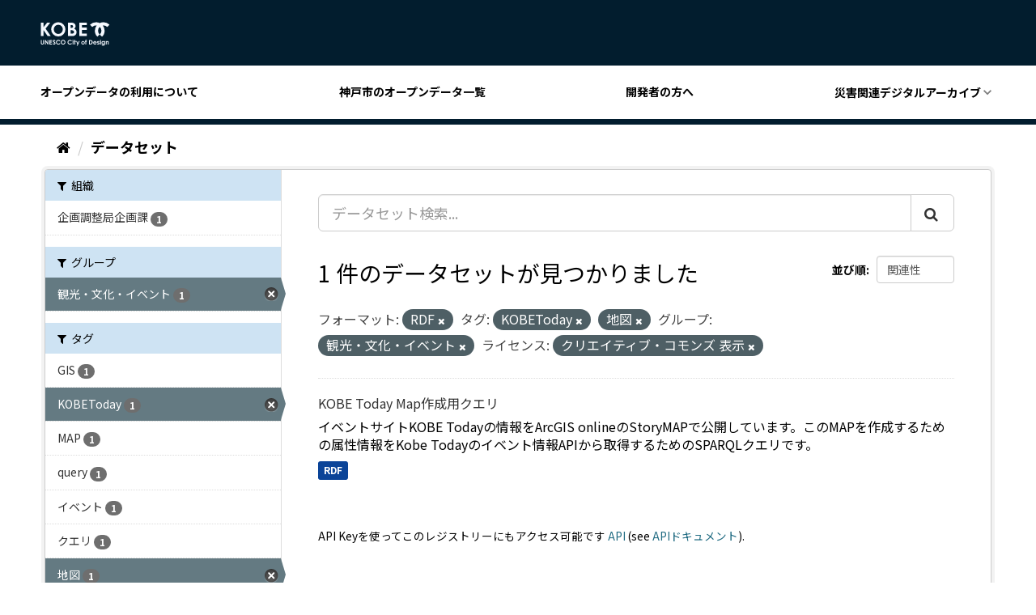

--- FILE ---
content_type: text/html; charset=utf-8
request_url: https://catalog.city.kobe.lg.jp/dataset/?_tags_limit=0&res_format=RDF&tags=KOBEToday&tags=%E5%9C%B0%E5%9B%B3&groups=gr_0010&license_id=cc-by
body_size: 28139
content:
<!DOCTYPE html>
<!--[if IE 9]> <html lang="ja" class="ie9"> <![endif]-->
<!--[if gt IE 8]><!--> <html lang="ja"> <!--<![endif]-->
  <head>

  <!-- Google Tag Manager -->
  <script>(function(w,d,s,l,i){w[l]=w[l]||[];w[l].push({'gtm.start':
      new Date().getTime(),event:'gtm.js'});var f=d.getElementsByTagName(s)[0],
    j=d.createElement(s),dl=l!='dataLayer'?'&l='+l:'';j.async=true;j.src=
    'https://www.googletagmanager.com/gtm.js?id='+i+dl;f.parentNode.insertBefore(j,f);
  })(window,document,'script','dataLayer','GTM-NMWX74R');</script>
  <!-- End Google Tag Manager -->

  <meta charset="utf-8" />
  <meta name="generator" content="ckan 2.9.5" />
  <meta name="viewport" content="width=device-width, initial-scale=1.0">
  <title>データセット - 神戸市オープンデータポータル</title>

  
  <link rel="shortcut icon" href="/images/favicon.ico" />
  
  
  
  
  
  
  
  

  
  
  
  

  
  <link href="/webassets/base/4f3188fa_main.css" rel="stylesheet"/>
<link href="/webassets/ckanext-custom_theme/821e107e-color.css" rel="stylesheet"/>
<link href="/webassets/ckanext-custom_theme/9008b6bb-custom_theme.css" rel="stylesheet"/>
  
</head>


<body data-site-root="https://catalog.city.kobe.lg.jp/" data-locale-root="https://catalog.city.kobe.lg.jp/" >

<!-- Google Tag Manager (noscript) -->
<noscript><iframe src="https://www.googletagmanager.com/ns.html?id=GTM-NMWX74R"
                  height="0" width="0" style="display:none;visibility:hidden"></iframe></noscript>
<!-- End Google Tag Manager (noscript) -->


    <div class="sr-only sr-only-focusable"><a href="#content">スキップして内容へ</a></div>
  

  
    



<header class="header">
  <div class="header__top">
    <button id="headerMenu" class="header__menu">
      <span class="header__menu__border"></span>
      <span class="header__menu__border"></span>
      <span class="header__menu__border"></span>
    </button>
    <h1 class="header__title">
      <a href="https://data.city.kobe.lg.jp/"
         title="神戸市オープンデータのトップページに移動します" class="header__title__link">
        <svg xmlns="http://www.w3.org/2000/svg" viewBox="0 0 87.936 31.011" class="site-icon">
          <path d="M5318.463,2.354a1.9,1.9,0,0,1-.715-.452,1.92,1.92,0,0,1-.426-.73h1.161a.989.989,0,0,0,.4.27,1.672,1.672,0,0,0,.576.09,1.56,1.56,0,0,0,.686-.13.8.8,0,0,0,.364-.342,1.7,1.7,0,0,0,.105-.717,1.755,1.755,0,0,1-.582.4,1.832,1.832,0,0,1-.7.122,1.911,1.911,0,0,1-1.431-.612,2.142,2.142,0,0,1-.582-1.546,2.145,2.145,0,0,1,.619-1.606,1.841,1.841,0,0,1,1.337-.55,1.759,1.759,0,0,1,.685.132,2.137,2.137,0,0,1,.648.439v-.463h1.055v3.6a2.389,2.389,0,0,1-.431,1.568,2.148,2.148,0,0,1-1.735.682A3.063,3.063,0,0,1,5318.463,2.354Zm.234-4.487a1.171,1.171,0,0,0-.325.842,1.175,1.175,0,0,0,.335.865,1.121,1.121,0,0,0,.829.336,1.075,1.075,0,0,0,.814-.33,1.177,1.177,0,0,0,.319-.86,1.186,1.186,0,0,0-.322-.858,1.115,1.115,0,0,0-.83-.326A1.1,1.1,0,0,0,5318.7-2.133ZM5286.023,2.4l.864-1.854-1.6-3.889h1.079L5287.459-.7l1.207-2.638h1.079L5287.113,2.4ZM5275.3.166a2.913,2.913,0,0,1-.844-2.155,2.959,2.959,0,0,1,.382-1.512,2.882,2.882,0,0,1,1.1-1.063,3.121,3.121,0,0,1,1.545-.4,3.229,3.229,0,0,1,1.354.3,3.207,3.207,0,0,1,1.122.844l-.755.722a2.349,2.349,0,0,0-1.738-.816,1.86,1.86,0,0,0-1.372.555,1.87,1.87,0,0,0-.558,1.373,2.02,2.02,0,0,0,.245,1.012,1.8,1.8,0,0,0,.7.693,2.062,2.062,0,0,0,1.005.25,2.071,2.071,0,0,0,.861-.175,3.108,3.108,0,0,0,.857-.639l.734.763a4.017,4.017,0,0,1-1.19.853,3.255,3.255,0,0,1-1.281.239A2.939,2.939,0,0,1,5275.3.166Zm-14.626,0a2.911,2.911,0,0,1-.846-2.155,2.974,2.974,0,0,1,.382-1.512,2.876,2.876,0,0,1,1.1-1.063,3.117,3.117,0,0,1,1.544-.4,3.241,3.241,0,0,1,1.355.3,3.23,3.23,0,0,1,1.123.844l-.758.722a2.341,2.341,0,0,0-1.738-.816,1.871,1.871,0,0,0-1.375.555,1.869,1.869,0,0,0-.556,1.373,2.012,2.012,0,0,0,.249,1.012,1.759,1.759,0,0,0,.7.693,2.044,2.044,0,0,0,1,.25,2.064,2.064,0,0,0,.86-.175,3.09,3.09,0,0,0,.858-.639l.732.763a3.99,3.99,0,0,1-1.187.853,3.255,3.255,0,0,1-1.28.239A2.944,2.944,0,0,1,5260.679.166Zm-4.264.544a2.328,2.328,0,0,1-.771-.937l.911-.55q.409.754.945.755a.69.69,0,0,0,.468-.163.488.488,0,0,0,.19-.373.656.656,0,0,0-.143-.389,4.408,4.408,0,0,0-.631-.591,6.3,6.3,0,0,1-1.2-1.169,1.482,1.482,0,0,1-.271-.822,1.339,1.339,0,0,1,.451-1.013,1.557,1.557,0,0,1,1.111-.425,1.771,1.771,0,0,1,.813.2,3.054,3.054,0,0,1,.834.718l-.8.71a1.129,1.129,0,0,0-.858-.588.525.525,0,0,0-.349.114.33.33,0,0,0-.135.257.445.445,0,0,0,.095.271,7.63,7.63,0,0,0,.794.731c.416.345.665.563.751.652a2.233,2.233,0,0,1,.468.636,1.551,1.551,0,0,1,.136.663,1.532,1.532,0,0,1-.482,1.157,1.768,1.768,0,0,1-1.264.455A1.877,1.877,0,0,1,5256.415.71Zm10.3-.588a2.928,2.928,0,0,1-.849-2.1,2.946,2.946,0,0,1,.4-1.5,2.927,2.927,0,0,1,1.085-1.087,2.946,2.946,0,0,1,1.485-.4,2.83,2.83,0,0,1,2.077.874,2.913,2.913,0,0,1,.87,2.13,2.873,2.873,0,0,1-.859,2.108,2.823,2.823,0,0,1-2.078.86A2.823,2.823,0,0,1,5266.718.122Zm.779-3.482a1.929,1.929,0,0,0-.537,1.4,1.819,1.819,0,0,0,.676,1.492,1.87,1.87,0,0,0,1.208.431,1.764,1.764,0,0,0,1.311-.558,1.892,1.892,0,0,0,.543-1.373,1.9,1.9,0,0,0-.544-1.373,1.779,1.779,0,0,0-1.326-.563A1.793,1.793,0,0,0,5267.5-3.36ZM5241.589.722a1.678,1.678,0,0,1-.654-.711,3.777,3.777,0,0,1-.2-1.443V-4.824h1.085v3.678a1.874,1.874,0,0,0,.084.671.661.661,0,0,0,.274.317.868.868,0,0,0,.46.118.916.916,0,0,0,.493-.131.689.689,0,0,0,.286-.337,2.419,2.419,0,0,0,.081-.773V-4.824h1.084v3.392a4.874,4.874,0,0,1-.095,1.189,1.706,1.706,0,0,1-.369.643,1.734,1.734,0,0,1-.628.459,2.168,2.168,0,0,1-.829.147A2.018,2.018,0,0,1,5241.589.722Zm70.066-.471.651-.7a1.5,1.5,0,0,0,.432.349.97.97,0,0,0,.443.134.517.517,0,0,0,.337-.1.3.3,0,0,0,.129-.231c0-.164-.156-.324-.46-.476l-.355-.178c-.681-.345-1.021-.773-1.021-1.289a1.126,1.126,0,0,1,.384-.852,1.4,1.4,0,0,1,.985-.353,1.709,1.709,0,0,1,.771.179,1.727,1.727,0,0,1,.614.517l-.655.652a1.09,1.09,0,0,0-.722-.394.459.459,0,0,0-.279.075.224.224,0,0,0-.1.189.232.232,0,0,0,.065.156,1.1,1.1,0,0,0,.314.193l.389.2a2.292,2.292,0,0,1,.834.614,1.2,1.2,0,0,1,.229.734,1.215,1.215,0,0,1-.412.937,1.583,1.583,0,0,1-1.1.376A1.761,1.761,0,0,1,5311.655.251Zm-4.174.094a2.129,2.129,0,0,1-.622-1.562,2.222,2.222,0,0,1,.619-1.6,2.1,2.1,0,0,1,1.559-.632,2.157,2.157,0,0,1,1.614.632,2.291,2.291,0,0,1,.622,1.681v.2h-3.391a1.121,1.121,0,0,0,.393.714,1.231,1.231,0,0,0,.814.265,1.4,1.4,0,0,0,1.018-.414l.886.421a2.119,2.119,0,0,1-.794.7,2.537,2.537,0,0,1-1.1.225A2.178,2.178,0,0,1,5307.481.345Zm.834-2.655a1.429,1.429,0,0,0-.389.544h2.291a1.067,1.067,0,0,0-.413-.572,1.192,1.192,0,0,0-.715-.219A1.257,1.257,0,0,0,5308.315-2.31ZM5292.453.328a2.12,2.12,0,0,1-.642-1.563,2.124,2.124,0,0,1,.723-1.643,2.1,2.1,0,0,1,1.456-.571,2.227,2.227,0,0,1,1.121.3,2.143,2.143,0,0,1,.815.8,2.179,2.179,0,0,1,.3,1.1,2.228,2.228,0,0,1-.3,1.111,2.124,2.124,0,0,1-.806.81,2.232,2.232,0,0,1-1.127.293A2.087,2.087,0,0,1,5292.453.328Zm.737-2.44a1.209,1.209,0,0,0-.326.873,1.241,1.241,0,0,0,.321.889,1.1,1.1,0,0,0,.821.34,1.1,1.1,0,0,0,.824-.342,1.224,1.224,0,0,0,.329-.886,1.228,1.228,0,0,0-.322-.88,1.093,1.093,0,0,0-.827-.34A1.084,1.084,0,0,0,5293.19-2.112Zm22.3,2.976v-4.2h1.055v4.2Zm-13.86,0V-4.824h1.284a4.233,4.233,0,0,1,1.84.306,2.424,2.424,0,0,1,1,1,3.252,3.252,0,0,1,.392,1.616,3.2,3.2,0,0,1-.223,1.21,2.511,2.511,0,0,1-.6.913,2.191,2.191,0,0,1-.834.5,5.924,5.924,0,0,1-1.553.138Zm1.077-1.056h.5a2.593,2.593,0,0,0,1.076-.167,1.29,1.29,0,0,0,.547-.576,2.1,2.1,0,0,0,.212-.991,1.878,1.878,0,0,0-.505-1.4,2.018,2.018,0,0,0-1.465-.452h-.366ZM5280.818.864v-4.2h1.059v4.2Zm44.6,0V-.979a4.546,4.546,0,0,0-.069-1,.689.689,0,0,0-.235-.376.665.665,0,0,0-.412-.13.782.782,0,0,0-.552.215,1.16,1.16,0,0,0-.317.592,4.934,4.934,0,0,0-.046.853V.862h-1.058v-4.2h1.058v.429a2.556,2.556,0,0,1,.652-.42,1.568,1.568,0,0,1,.6-.116,1.451,1.451,0,0,1,1.061.433,1.513,1.513,0,0,1,.365,1.1V.862Zm-28.465,0v-3.31h-.375v-.894h.375c0-.554.014-.878.03-.979a.8.8,0,0,1,.289-.551,1.1,1.1,0,0,1,.706-.2,2.183,2.183,0,0,1,.745.15v.8a1.382,1.382,0,0,0-.375-.066.389.389,0,0,0-.271.078.325.325,0,0,0-.063.237l0,.528h.668v.894h-.668V.862Zm-13.722,0v-3.3h-.539v-.908h.539V-4.893h1.058v1.552h.626v.908h-.626v3.3Zm-31.625,0V-4.823h3.1v1.06h-2.029v1.025h2.029V-1.7h-2.029V-.2h2.029V.862Zm-2.342,0-2.431-3.73V.862h-1.082V-4.823h1.039l2.432,3.742V-4.823h1.083V.862Zm66.28-4.77a.689.689,0,0,1-.2-.495.654.654,0,0,1,.2-.475.644.644,0,0,1,.472-.2.65.65,0,0,1,.479.2.683.683,0,0,1,.2.488.671.671,0,0,1-.2.483.638.638,0,0,1-.469.2A.661.661,0,0,1,5315.547-3.908Zm-34.671,0a.684.684,0,0,1-.2-.495.662.662,0,0,1,.2-.475.651.651,0,0,1,.476-.2.644.644,0,0,1,.476.2.67.67,0,0,1,.2.488.658.658,0,0,1-.2.483.633.633,0,0,1-.466.2A.653.653,0,0,1,5280.876-3.908Zm34.344-7.957a6.75,6.75,0,0,0,2.039-4.84,6.744,6.744,0,0,0-2.134-4.931,6.739,6.739,0,0,0-2.135,4.931,6.759,6.759,0,0,0,2.036,4.84l-2.877,2.876a10.8,10.8,0,0,1-3.189-7.678,10.78,10.78,0,0,1,2.358-6.752,6.671,6.671,0,0,0-.823-.051,6.742,6.742,0,0,0-4.84,2.039l-2.877-2.88a10.805,10.805,0,0,1,7.678-3.189,10.813,10.813,0,0,1,4.669,1.052,10.8,10.8,0,0,1,4.666-1.052,10.8,10.8,0,0,1,7.677,3.189l-2.876,2.88a6.736,6.736,0,0,0-4.836-2.039,6.742,6.742,0,0,0-.828.051,10.779,10.779,0,0,1,2.361,6.752,10.807,10.807,0,0,1-3.189,7.678Zm-58.865-.178a8.911,8.911,0,0,1-2.576-6.387,8.922,8.922,0,0,1,1.2-4.555,8.854,8.854,0,0,1,3.3-3.294,8.874,8.874,0,0,1,4.517-1.215,8.586,8.586,0,0,1,6.3,2.654,8.839,8.839,0,0,1,2.639,6.471,8.729,8.729,0,0,1-2.6,6.4,8.571,8.571,0,0,1-6.313,2.619A8.563,8.563,0,0,1,5256.355-12.043Zm2.371-10.568a5.792,5.792,0,0,0-1.634,4.241,5.53,5.53,0,0,0,2.055,4.532,5.651,5.651,0,0,0,3.669,1.3,5.35,5.35,0,0,0,3.983-1.693,5.732,5.732,0,0,0,1.646-4.169,5.759,5.759,0,0,0-1.655-4.171,5.4,5.4,0,0,0-4.031-1.711A5.426,5.426,0,0,0,5258.726-22.61Zm30.528,12.822V-27.06h9.43v3.214h-6.165v3.126h6.165v3.159h-6.165v4.543h6.165v3.229Zm-14.187,0V-27.06h2.714a14.008,14.008,0,0,1,3.456.308,4.6,4.6,0,0,1,2.467,1.526,4,4,0,0,1,.917,2.63,3.817,3.817,0,0,1-.418,1.789,4.484,4.484,0,0,1-1.354,1.508,5.444,5.444,0,0,1,2.3,1.849,4.672,4.672,0,0,1,.726,2.625,4.849,4.849,0,0,1-.751,2.654,4.813,4.813,0,0,1-1.937,1.792,7.464,7.464,0,0,1-3.28.592Zm3.285-3.134h.824a5.07,5.07,0,0,0,2.761-.519,1.73,1.73,0,0,0,.711-1.5,2.1,2.1,0,0,0-.833-1.761,4.622,4.622,0,0,0-2.78-.646h-.683Zm0-7.363h.719a2.678,2.678,0,0,0,1.788-.507,1.719,1.719,0,0,0,.582-1.37,1.593,1.593,0,0,0-.557-1.286,2.524,2.524,0,0,0-1.684-.475h-.848Zm-28.964,10.5-5.327-7.673v7.673h-3.322V-27.06h3.322v5.951l4.689-5.951h3.947l-6.03,7.709,6.616,9.562Z" transform="translate(-5240.239 28)" fill="#f5f9ff" stroke="rgba(0,0,0,0)" stroke-miterlimit="10" stroke-width="1"/>
        </svg>
        <span class="header__title__text"><?php bloginfo( 'name' ); ?></span>
      </a>
    </h1>
  </div>

  <nav class="header__navigation">
    <div class="header__navigation__inner">
      <a href="https://data.city.kobe.lg.jp/policy/"
         title="オープンデータの利用についてに移動します"
         class="header__navigation__link">オープンデータの利用について</a>
      <a href="/dataset"
         title="神戸市のオープンデータ一覧に移動します"
         class="header__navigation__link">神戸市のオープンデータ一覧</a>
      <a href="https://data.city.kobe.lg.jp/api/"
         title="開発者の方に移動します" class="header__navigation__link">開発者の方へ</a>
      <div class="header__navigation__pull-down-menu">
        <button class="header__navigation__link parent">災害関連デジタルアーカイブ</button>
        <nav class="header__navigation__child-menu child">
          <a href="https://kobe117shinsai.jp/" rel="nofollow"
             title="外部サイト：阪神・淡路大震災「1.17の記録」に移動します"
             class="header__navigation__child-menu__link">阪神・淡路大震災「1.17の記録」</a>
          <a href="https://www.city.kobe.lg.jp/a05822/shise/opendata/shinsai.html" rel="nofollow"
             title="外部サイト：阪神・淡路大震災「神戸GIS震災アーカイブ」に移動します"
             class="header__navigation__child-menu__link">阪神・淡路大震災「神戸GIS震災アーカイブ」</a>
          <a href="https://www.kkr.mlit.go.jp/rokko/S13-2/index.php" rel="nofollow"
             title="外部サイト：阪神大水害デジタルアーカイブに移動します"
             class="header__navigation__child-menu__link">阪神大水害デジタルアーカイブ</a>
        </nav>
      </div>
    </div>
  </nav>
</header>

  
    <div class="main">
      <div id="content" class="container">
        
          
            <div class="flash-messages">
              
                
              
            </div>
          

          
            <div class="toolbar" role="navigation" aria-label="Breadcrumb">
              
                
                  <ol class="breadcrumb">
                    
<li class="home"><a href="/" aria-label="ホーム"><i class="fa fa-home"></i><span> ホーム</span></a></li>
                    
  <li class="active"><a href="/dataset/">データセット</a></li>

                  </ol>
                
              
            </div>
          

          <div class="row wrapper">
            
            
            

            
              <aside class="secondary col-sm-3">
                
                
  <div class="filters">
    <div>
      
        

    
    
	
	    
	    
		<section class="module module-narrow module-shallow">
		    
			<h2 class="module-heading">
			    <i class="fa fa-filter"></i>
			    
			    組織
			</h2>
		    
		    
			
			    
				<nav aria-label="組織">
				    <ul class="list-unstyled nav nav-simple nav-facet">
					
					    
					    
					    
					    
					    <li class="nav-item">
						<a href="/dataset/?_tags_limit=0&amp;res_format=RDF&amp;tags=KOBEToday&amp;tags=%E5%9C%B0%E5%9B%B3&amp;groups=gr_0010&amp;license_id=cc-by&amp;organization=040010010" title="">
						    <span class="item-label">企画調整局企画課</span>
						    <span class="hidden separator"> - </span>
						    <span class="item-count badge">1</span>
						</a>
					    </li>
					
				    </ul>
				</nav>

				<p class="module-footer">
				    
					
				    
				</p>
			    
			
		    
		</section>
	    
	
    

      
        

    
    
	
	    
	    
		<section class="module module-narrow module-shallow">
		    
			<h2 class="module-heading">
			    <i class="fa fa-filter"></i>
			    
			    グループ
			</h2>
		    
		    
			
			    
				<nav aria-label="グループ">
				    <ul class="list-unstyled nav nav-simple nav-facet">
					
					    
					    
					    
					    
					    <li class="nav-item active">
						<a href="/dataset/?_tags_limit=0&amp;res_format=RDF&amp;tags=KOBEToday&amp;tags=%E5%9C%B0%E5%9B%B3&amp;license_id=cc-by" title="">
						    <span class="item-label">観光・文化・イベント</span>
						    <span class="hidden separator"> - </span>
						    <span class="item-count badge">1</span>
						</a>
					    </li>
					
				    </ul>
				</nav>

				<p class="module-footer">
				    
					
				    
				</p>
			    
			
		    
		</section>
	    
	
    

      
        

    
    
	
	    
	    
		<section class="module module-narrow module-shallow">
		    
			<h2 class="module-heading">
			    <i class="fa fa-filter"></i>
			    
			    タグ
			</h2>
		    
		    
			
			    
				<nav aria-label="タグ">
				    <ul class="list-unstyled nav nav-simple nav-facet">
					
					    
					    
					    
					    
					    <li class="nav-item">
						<a href="/dataset/?_tags_limit=0&amp;res_format=RDF&amp;tags=KOBEToday&amp;tags=%E5%9C%B0%E5%9B%B3&amp;groups=gr_0010&amp;license_id=cc-by&amp;tags=GIS" title="">
						    <span class="item-label">GIS</span>
						    <span class="hidden separator"> - </span>
						    <span class="item-count badge">1</span>
						</a>
					    </li>
					
					    
					    
					    
					    
					    <li class="nav-item active">
						<a href="/dataset/?_tags_limit=0&amp;res_format=RDF&amp;tags=%E5%9C%B0%E5%9B%B3&amp;groups=gr_0010&amp;license_id=cc-by" title="">
						    <span class="item-label">KOBEToday</span>
						    <span class="hidden separator"> - </span>
						    <span class="item-count badge">1</span>
						</a>
					    </li>
					
					    
					    
					    
					    
					    <li class="nav-item">
						<a href="/dataset/?_tags_limit=0&amp;res_format=RDF&amp;tags=KOBEToday&amp;tags=%E5%9C%B0%E5%9B%B3&amp;groups=gr_0010&amp;license_id=cc-by&amp;tags=MAP" title="">
						    <span class="item-label">MAP</span>
						    <span class="hidden separator"> - </span>
						    <span class="item-count badge">1</span>
						</a>
					    </li>
					
					    
					    
					    
					    
					    <li class="nav-item">
						<a href="/dataset/?_tags_limit=0&amp;res_format=RDF&amp;tags=KOBEToday&amp;tags=%E5%9C%B0%E5%9B%B3&amp;groups=gr_0010&amp;license_id=cc-by&amp;tags=query" title="">
						    <span class="item-label">query</span>
						    <span class="hidden separator"> - </span>
						    <span class="item-count badge">1</span>
						</a>
					    </li>
					
					    
					    
					    
					    
					    <li class="nav-item">
						<a href="/dataset/?_tags_limit=0&amp;res_format=RDF&amp;tags=KOBEToday&amp;tags=%E5%9C%B0%E5%9B%B3&amp;groups=gr_0010&amp;license_id=cc-by&amp;tags=%E3%82%A4%E3%83%99%E3%83%B3%E3%83%88" title="">
						    <span class="item-label">イベント</span>
						    <span class="hidden separator"> - </span>
						    <span class="item-count badge">1</span>
						</a>
					    </li>
					
					    
					    
					    
					    
					    <li class="nav-item">
						<a href="/dataset/?_tags_limit=0&amp;res_format=RDF&amp;tags=KOBEToday&amp;tags=%E5%9C%B0%E5%9B%B3&amp;groups=gr_0010&amp;license_id=cc-by&amp;tags=%E3%82%AF%E3%82%A8%E3%83%AA" title="">
						    <span class="item-label">クエリ</span>
						    <span class="hidden separator"> - </span>
						    <span class="item-count badge">1</span>
						</a>
					    </li>
					
					    
					    
					    
					    
					    <li class="nav-item active">
						<a href="/dataset/?_tags_limit=0&amp;res_format=RDF&amp;tags=KOBEToday&amp;groups=gr_0010&amp;license_id=cc-by" title="">
						    <span class="item-label">地図</span>
						    <span class="hidden separator"> - </span>
						    <span class="item-count badge">1</span>
						</a>
					    </li>
					
				    </ul>
				</nav>

				<p class="module-footer">
				    
					<a href="/dataset/?res_format=RDF&amp;tags=KOBEToday&amp;tags=%E5%9C%B0%E5%9B%B3&amp;groups=gr_0010&amp;license_id=cc-by" class="read-more">人気のある タグ のみを表示</a>
				    
				</p>
			    
			
		    
		</section>
	    
	
    

      
        

    
    
	
	    
	    
		<section class="module module-narrow module-shallow">
		    
			<h2 class="module-heading">
			    <i class="fa fa-filter"></i>
			    
			    フォーマット
			</h2>
		    
		    
			
			    
				<nav aria-label="フォーマット">
				    <ul class="list-unstyled nav nav-simple nav-facet">
					
					    
					    
					    
					    
					    <li class="nav-item active">
						<a href="/dataset/?_tags_limit=0&amp;tags=KOBEToday&amp;tags=%E5%9C%B0%E5%9B%B3&amp;groups=gr_0010&amp;license_id=cc-by" title="">
						    <span class="item-label">RDF</span>
						    <span class="hidden separator"> - </span>
						    <span class="item-count badge">1</span>
						</a>
					    </li>
					
				    </ul>
				</nav>

				<p class="module-footer">
				    
					
				    
				</p>
			    
			
		    
		</section>
	    
	
    

      
        

    
    
	
	    
	    
		<section class="module module-narrow module-shallow">
		    
			<h2 class="module-heading">
			    <i class="fa fa-filter"></i>
			    
			    ライセンス
			</h2>
		    
		    
			
			    
				<nav aria-label="ライセンス">
				    <ul class="list-unstyled nav nav-simple nav-facet">
					
					    
					    
					    
					    
					    <li class="nav-item active">
						<a href="/dataset/?_tags_limit=0&amp;res_format=RDF&amp;tags=KOBEToday&amp;tags=%E5%9C%B0%E5%9B%B3&amp;groups=gr_0010" title="">
						    <span class="item-label">クリエイティブ・コモンズ 表示</span>
						    <span class="hidden separator"> - </span>
						    <span class="item-count badge">1</span>
						</a>
					    </li>
					
				    </ul>
				</nav>

				<p class="module-footer">
				    
					
				    
				</p>
			    
			
		    
		</section>
	    
	
    

      
    </div>
    <a class="close no-text hide-filters"><i class="fa fa-times-circle"></i><span class="text">close</span></a>
  </div>

              </aside>
            

            
              <div class="primary col-sm-9 col-xs-12" role="main">
                
                
  <section class="module">
    <div class="module-content">
      
        
      
      
        
        
        







<form id="dataset-search-form" class="search-form" method="get" data-module="select-switch">

  
    <div class="input-group search-input-group">
      <input aria-label="データセット検索..." id="field-giant-search" type="text" class="form-control input-lg" name="q" value="" autocomplete="off" placeholder="データセット検索...">
      
      <span class="input-group-btn">
        <button class="btn btn-default btn-lg" type="submit" value="search" aria-label="Submit">
          <i class="fa fa-search"></i>
        </button>
      </span>
      
    </div>
  

  
    <span>
  
  

  
  
  
  <input type="hidden" name="res_format" value="RDF" />
  
  
  
  
  
  <input type="hidden" name="tags" value="KOBEToday" />
  
  
  
  
  
  <input type="hidden" name="tags" value="地図" />
  
  
  
  
  
  <input type="hidden" name="groups" value="gr_0010" />
  
  
  
  
  
  <input type="hidden" name="license_id" value="cc-by" />
  
  
  
  </span>
  

  
    
      <div class="form-select form-group control-order-by">
        <label for="field-order-by">並び順</label>
        <select id="field-order-by" name="sort" class="form-control">
          
            
              <option value="score desc, metadata_modified desc" selected="selected">関連性</option>
            
          
            
              <option value="title_string asc">名前で昇順</option>
            
          
            
              <option value="title_string desc">名前で降順</option>
            
          
            
              <option value="metadata_modified desc">最終更新日</option>
            
          
            
          
        </select>
        
        <button class="btn btn-default js-hide" type="submit">Go</button>
        
      </div>
    
  

  
    
      <h1>

  
  
  
  

1 件のデータセットが見つかりました</h1>
    
  

  
    
      <p class="filter-list">
        
          
          <span class="facet">フォーマット:</span>
          
            <span class="filtered pill">RDF
              <a href="/dataset/?_tags_limit=0&amp;tags=KOBEToday&amp;tags=%E5%9C%B0%E5%9B%B3&amp;groups=gr_0010&amp;license_id=cc-by" class="remove" title="削除"><i class="fa fa-times"></i></a>
            </span>
          
        
          
          <span class="facet">タグ:</span>
          
            <span class="filtered pill">KOBEToday
              <a href="/dataset/?_tags_limit=0&amp;res_format=RDF&amp;tags=%E5%9C%B0%E5%9B%B3&amp;groups=gr_0010&amp;license_id=cc-by" class="remove" title="削除"><i class="fa fa-times"></i></a>
            </span>
          
            <span class="filtered pill">地図
              <a href="/dataset/?_tags_limit=0&amp;res_format=RDF&amp;tags=KOBEToday&amp;groups=gr_0010&amp;license_id=cc-by" class="remove" title="削除"><i class="fa fa-times"></i></a>
            </span>
          
        
          
          <span class="facet">グループ:</span>
          
            <span class="filtered pill">観光・文化・イベント
              <a href="/dataset/?_tags_limit=0&amp;res_format=RDF&amp;tags=KOBEToday&amp;tags=%E5%9C%B0%E5%9B%B3&amp;license_id=cc-by" class="remove" title="削除"><i class="fa fa-times"></i></a>
            </span>
          
        
          
          <span class="facet">ライセンス:</span>
          
            <span class="filtered pill">クリエイティブ・コモンズ 表示
              <a href="/dataset/?_tags_limit=0&amp;res_format=RDF&amp;tags=KOBEToday&amp;tags=%E5%9C%B0%E5%9B%B3&amp;groups=gr_0010" class="remove" title="削除"><i class="fa fa-times"></i></a>
            </span>
          
        
      </p>
      <a class="show-filters btn btn-default">フィルタ結果</a>
    
  

</form>




      
      
        

  
    <ul class="dataset-list list-unstyled">
    	
	      
	        






  <li class="dataset-item">
    
      <div class="dataset-content">
        
          <h2 class="dataset-heading">
            
              
            
            
		<a href="/dataset/kobe-today-map">KOBE Today Map作成用クエリ</a>
            
            
              
              
            
          </h2>
        
        
          
        
        
          
            <div>イベントサイトKOBE Todayの情報をArcGIS onlineのStoryMAPで公開しています。このMAPを作成するための属性情報をKobe Todayのイベント情報APIから取得するためのSPARQLクエリです。</div>
          
        
      </div>
      
        
          
            <ul class="dataset-resources list-unstyled">
              
                
                <li>
                  <a href="/dataset/kobe-today-map" class="label label-default" data-format="rdf">RDF</a>
                </li>
                
              
            </ul>
          
        
      
    
  </li>

	      
	    
    </ul>
  

      
    </div>

    
      
    
  </section>

  
    <section class="module">
      <div class="module-content">
        
          <small>
            
            
            
          API Keyを使ってこのレジストリーにもアクセス可能です <a href="/api/3">API</a> (see <a href="http://docs.ckan.org/en/2.9/api/">APIドキュメント</a>). 
          </small>
        
      </div>
    </section>
  

              </div>
            
          </div>
        
      </div>
    </div>
  
    <footer class="footer">
  <nav class="footer__navigation">
    <!--
    <a href="https://data.city.kobe.lg.jp/"
       title="利用規約ページに移動します" class="footer__navigation__link">利用規約</a>
    <a href="https://data.city.kobe.lg.jp/contact"
       title="お問合せページに移動します" class="footer__navigation__link">お問い合わせ</a>
     -->
    <a href="https://www.city.kobe.lg.jp/"
       rel="nofollow" title="外部サイト：神戸市のホームページに移動します"
       class="footer__navigation__link">神戸市ホームページへ</a>
  </nav>

  <section class="footer__bottom">
    <div class="footer__data">
      <address class="footer__data__address">
        神戸市役所 神戸市企画調整局 政策課<br/>
        〒650-8570 神戸市中央区加納町6-5-1 神戸市役所 1号館12階
      </address>
      <p class="footer__data__phone">Fax：078-322-0323</p>
    </div>
  </section>
  <h2 class="footer__title">
    <img src="/images/logo.png" alt="ロゴ：神戸市">
  </h2>
  
  
  
</footer>

  
  
  
  
  







<link href="/webassets/vendor/f3b8236b_select2.css" rel="stylesheet"/>
<link href="/webassets/vendor/0b01aef1_font-awesome.css" rel="stylesheet"/>
<script src="/webassets/vendor/d8ae4bed_jquery.js" type="text/javascript"></script>
<script src="/webassets/vendor/fb6095a0_vendor.js" type="text/javascript"></script>
<script src="/webassets/vendor/580fa18d_bootstrap.js" type="text/javascript"></script>
<script src="/webassets/base/15a18f6c_main.js" type="text/javascript"></script>
<script src="/webassets/base/266988e1_ckan.js" type="text/javascript"></script>
<script src="/webassets/ckanext-custom_theme/84640063-custom_theme.js" type="text/javascript"></script>
</body>
</html>